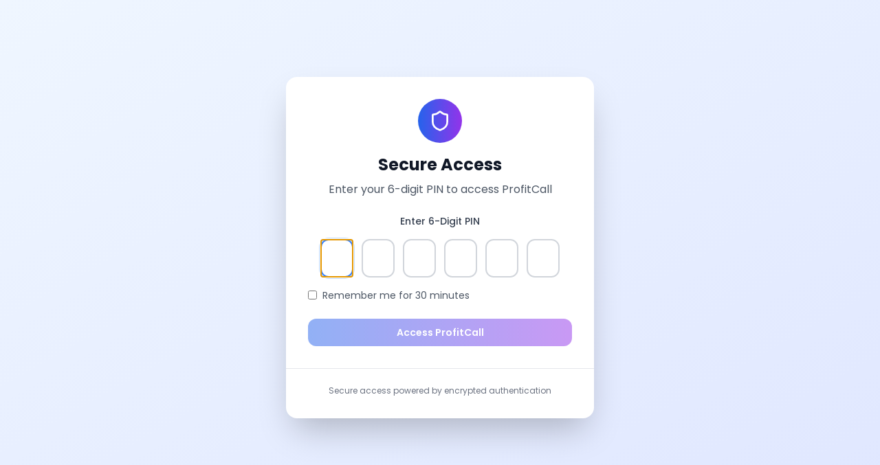

--- FILE ---
content_type: text/html; charset=utf-8
request_url: https://profitcall.net/products.html?goods_type_id=4
body_size: 697
content:

<!doctype html>
<html lang="en">
  <head>
    <meta charset="UTF-8" />
    <link rel="icon" type="image/svg+xml" href="/favicon.ico" />
    <meta name="viewport" content="width=device-width, initial-scale=1.0" />
    <title>ProfitCall - Turn Every Call Into Cash</title>
    <meta name="description" content="Turn your calls into cash with ProfitCall. Get paid to talk, build your audience, and monetize your conversations." />
    <link rel="manifest" href="/manifest.json" />
    <meta name="theme-color" content="#1e40af" />
    <link rel="preconnect" href="https://fonts.googleapis.com">
    <link rel="preconnect" href="https://fonts.gstatic.com" crossorigin>
    <link href="https://fonts.googleapis.com/css2?family=Poppins:wght@200;300;400;500;600;700&family=Nunito:wght@200;300;400;500;600;700&display=swap" rel="stylesheet">
    <script type="module" crossorigin src="/assets/index-DUSs9pcz.js"></script>
    <link rel="stylesheet" crossorigin href="/assets/index-DEgTAj0E.css">
  <script defer src="https://profitcall.net/~flock.js" data-proxy-url="https://profitcall.net/~api/analytics"></script><meta name="twitter:image" content="https://pub-bb2e103a32db4e198524a2e9ed8f35b4.r2.dev/cde2d2a4-3576-40d9-bbc8-cf842b09a7ed/id-preview-4c666785--a34561f3-0b27-486d-8378-7fe4404cc10b.lovable.app-1751729456385.png" /></head>
  <body>
    <div id="root"></div>
  </body>
</html>
